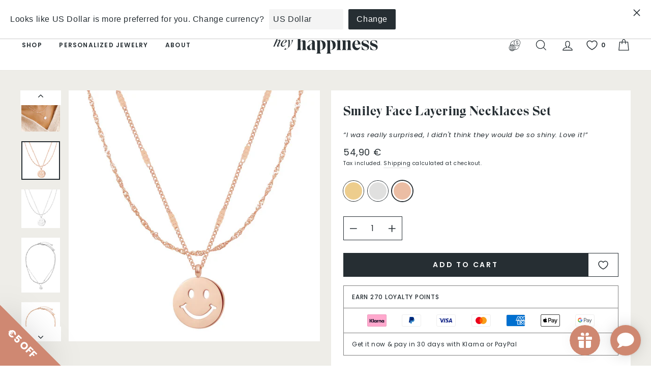

--- FILE ---
content_type: text/css
request_url: https://www.heyhappiness.com/cdn/shop/t/21/assets/boost-pfs-custom.css?v=36939597985403103781644947888
body_size: -22
content:
.boost-pfs-filter-tree .boost-pfs-filter-option-block .boost-pfs-filter-block-title{line-height:20px;position:relative;overflow:visible;padding-bottom:2px}.boost-pfs-filter-tree .boost-pfs-filter-option-block .boost-pfs-filter-block-title h3>span:before{position:absolute;right:10px;top:8px;padding:3px;border:1px solid black;border-left:none;border-top:none;transform:rotate(-135deg);-webkit-transform:rotate(-135deg)}.boost-pfs-filter-tree .boost-pfs-filter-option-block .boost-pfs-filter-block-title h3>span.up:before{top:5px;transform:rotate(45deg);-webkit-transform:rotate(45deg)}.boost-pfs-filter-tree .boost-pfs-filter-option-block .boost-pfs-filter-block-title h3>span{font-family:Futura,sans-serif;font-weight:400;font-size:.9em;letter-spacing:.3em}.boost-pfs-filter-tree .boost-pfs-filter-block-title .boost-pfs-filter-clear{margin-right:40px}.boost-pfs-filter-tree:not(.boost-pfs-filter-tree-h){display:block}.bc-hide{display:none!important}.collection-content .grid__item--sidebar{width:0}.collection-content .grid__item--content{width:100%}.grid__item--sidebar{position:static;overflow:hidden}@media screen and (min-width: 769px){.boost-pfs-search-page .collection-filter__item--drawer{display:none}.collection-filter__item--count{text-align:left!important}}@media screen and (max-width: 768px){.boost-pfs-filter-tree{display:block!important}.boost-pfs-filter-tree.boost-pfs-filter-tree-h{display:none!important}}#CollectionSidebar .drawer__inner{overflow-y:auto;height:calc(100vh - 70px)}#FilterDrawer .drawer__inner{padding:0 20px}.boost-pfs-search-result-toolbar{display:flex;align-items:center;margin:35px 0;border-top:1px solid #ededed;border-bottom:1px solid #ededed;white-space:nowrap}.boost-pfs-search-result-toolbar .boost-pfs-search-result-item:first-child{flex:auto}.boost-pfs-search-result-toolbar .boost-pfs-search-result-panel-controls{padding:17px 0;margin:0}@media (max-width: 768px){.boost-pfs-search-result-toolbar .boost-pfs-search-total-result{display:none}}#PredictiveWrapper{display:none}@media (min-width: 769px){.boost-pfs-filter-button.boost-pfs-filter-apply-button{display:none}}.boost-pfs-filter-total-product{display:none}#FilterDrawer .boost-pfs-filter-tree-content{margin-top:20px}#boost-pfs-filter-top-sorting-select:hover,.boost-pfs-filter-top-sorting-select:hover{border:1px solid}@media (min-width: 769px){.boost-pfs-search-result-header{font-size:26px}}@media (min-width: 769px){.filter-sort-wrapper{margin-bottom:15px}}.collection-filter__item--sort{min-height:44px}@media (max-width: 480px){.filter-sort-wrapper .collection-filter .btn,.filter-sort-wrapper .collection-filter .boost-pfs-filter-top-sorting-select{font-size:12px!important}}@media (min-width: 769px){.filter-sort-wrapper{display:flex;justify-content:space-between}.filter-sort-wrapper .collection-filter{display:block}}.boost-pfs-search-suggestion-mobile-open #smile-ui-lite-container,.boost-pfs-search-suggestion-mobile-open #smile-ui-container{display:none!important}
/*# sourceMappingURL=/cdn/shop/t/21/assets/boost-pfs-custom.css.map?v=36939597985403103781644947888 */


--- FILE ---
content_type: text/javascript; charset=utf-8
request_url: https://www.heyhappiness.com/products/smiley-face-layering-necklaces-set.js
body_size: 1022
content:
{"id":8189217505545,"title":"Smiley Face Layering Necklaces Set","handle":"smiley-face-layering-necklaces-set","description":"\u003cp\u003eThis double layering set features two delicate necklaces: a fine Singapore chain and a stunning cable chain with a circular smiley face pendant etched in the center, that symbolizes positivity, joy, and happiness. Made from plated stainless steel and it is finished with a secure lobster clasp to keep it in place. This layered necklace comes in gold, silver and rose gold and makes a perfect accessory to add a touch of joy and style to any outfit. Also, check out \u003ca href=\"https:\/\/www.heyhappiness.com\/products\/huggie-earrings-stacking-set-sterling-silver-gold\"\u003eHuggie Earrings Stacking Set Sterling Silver Gold\u003c\/a\u003e.\u003c\/p\u003e","published_at":"2023-03-15T16:24:17+01:00","created_at":"2023-03-15T15:17:42+01:00","vendor":"Hey Happiness","type":"Jewelry Sets","tags":["active","bestsellers","hh","jewelry","layering-necklaces","layering-sets","mindfulness","mix-match-stainless-steel","necklace-sets","necklaces","rose-gold","shoptok"],"price":5490,"price_min":5490,"price_max":5490,"available":true,"price_varies":false,"compare_at_price":null,"compare_at_price_min":0,"compare_at_price_max":0,"compare_at_price_varies":false,"variants":[{"id":44279971152137,"title":"Gold","option1":"Gold","option2":null,"option3":null,"sku":"HB_JES149G","requires_shipping":true,"taxable":true,"featured_image":{"id":43249819582729,"product_id":8189217505545,"position":1,"created_at":"2023-03-15T15:21:14+01:00","updated_at":"2023-03-15T15:21:17+01:00","alt":null,"width":1500,"height":1500,"src":"https:\/\/cdn.shopify.com\/s\/files\/1\/0564\/1997\/5331\/products\/smiley-face-layering-necklaces-set-gold.jpg?v=1678890077","variant_ids":[44279971152137]},"available":true,"name":"Smiley Face Layering Necklaces Set - Gold","public_title":"Gold","options":["Gold"],"price":5490,"weight":0,"compare_at_price":null,"inventory_management":"shopify","barcode":"4066867008999","featured_media":{"alt":null,"id":35959282794761,"position":1,"preview_image":{"aspect_ratio":1.0,"height":1500,"width":1500,"src":"https:\/\/cdn.shopify.com\/s\/files\/1\/0564\/1997\/5331\/products\/smiley-face-layering-necklaces-set-gold.jpg?v=1678890077"}},"requires_selling_plan":false,"selling_plan_allocations":[]},{"id":44279981277449,"title":"Silver","option1":"Silver","option2":null,"option3":null,"sku":"HB_JES149S","requires_shipping":true,"taxable":true,"featured_image":{"id":43249842323721,"product_id":8189217505545,"position":4,"created_at":"2023-03-15T15:23:19+01:00","updated_at":"2023-03-15T15:23:21+01:00","alt":null,"width":1200,"height":1200,"src":"https:\/\/cdn.shopify.com\/s\/files\/1\/0564\/1997\/5331\/products\/smiley-face-layering-necklaces-set-silver.jpg?v=1678890201","variant_ids":[44279981277449]},"available":true,"name":"Smiley Face Layering Necklaces Set - Silver","public_title":"Silver","options":["Silver"],"price":5490,"weight":0,"compare_at_price":null,"inventory_management":"shopify","barcode":"4066867009002","featured_media":{"alt":null,"id":35959305896201,"position":4,"preview_image":{"aspect_ratio":1.0,"height":1200,"width":1200,"src":"https:\/\/cdn.shopify.com\/s\/files\/1\/0564\/1997\/5331\/products\/smiley-face-layering-necklaces-set-silver.jpg?v=1678890201"}},"requires_selling_plan":false,"selling_plan_allocations":[]},{"id":44279981310217,"title":"Rose Gold","option1":"Rose Gold","option2":null,"option3":null,"sku":"HB_JES149R","requires_shipping":true,"taxable":true,"featured_image":{"id":43249825710345,"product_id":8189217505545,"position":3,"created_at":"2023-03-15T15:21:45+01:00","updated_at":"2023-03-15T15:21:48+01:00","alt":null,"width":1500,"height":1500,"src":"https:\/\/cdn.shopify.com\/s\/files\/1\/0564\/1997\/5331\/products\/smiley-face-layering-necklaces-set-rose-gold-1.jpg?v=1678890108","variant_ids":[44279981310217]},"available":true,"name":"Smiley Face Layering Necklaces Set - Rose Gold","public_title":"Rose Gold","options":["Rose Gold"],"price":5490,"weight":0,"compare_at_price":null,"inventory_management":"shopify","barcode":"4066867009019","featured_media":{"alt":null,"id":35959288987913,"position":3,"preview_image":{"aspect_ratio":1.0,"height":1500,"width":1500,"src":"https:\/\/cdn.shopify.com\/s\/files\/1\/0564\/1997\/5331\/products\/smiley-face-layering-necklaces-set-rose-gold-1.jpg?v=1678890108"}},"requires_selling_plan":false,"selling_plan_allocations":[]}],"images":["\/\/cdn.shopify.com\/s\/files\/1\/0564\/1997\/5331\/products\/smiley-face-layering-necklaces-set-gold.jpg?v=1678890077","\/\/cdn.shopify.com\/s\/files\/1\/0564\/1997\/5331\/products\/smiley-face-layering-necklaces-set-rose-gold-2.jpg?v=1678890107","\/\/cdn.shopify.com\/s\/files\/1\/0564\/1997\/5331\/products\/smiley-face-layering-necklaces-set-rose-gold-1.jpg?v=1678890108","\/\/cdn.shopify.com\/s\/files\/1\/0564\/1997\/5331\/products\/smiley-face-layering-necklaces-set-silver.jpg?v=1678890201","\/\/cdn.shopify.com\/s\/files\/1\/0564\/1997\/5331\/products\/Smiley-layering-necklaces-stainless-steel-in-silver.jpg?v=1681285286","\/\/cdn.shopify.com\/s\/files\/1\/0564\/1997\/5331\/products\/Smiley-layering-necklaces-stainless-steel-in-rose-gold.jpg?v=1681285286","\/\/cdn.shopify.com\/s\/files\/1\/0564\/1997\/5331\/products\/Smiley-layering-necklaces-stainless-steel-in-gold.jpg?v=1681285286"],"featured_image":"\/\/cdn.shopify.com\/s\/files\/1\/0564\/1997\/5331\/products\/smiley-face-layering-necklaces-set-gold.jpg?v=1678890077","options":[{"name":"Color","position":1,"values":["Gold","Silver","Rose Gold"]}],"url":"\/products\/smiley-face-layering-necklaces-set","media":[{"alt":null,"id":35959282794761,"position":1,"preview_image":{"aspect_ratio":1.0,"height":1500,"width":1500,"src":"https:\/\/cdn.shopify.com\/s\/files\/1\/0564\/1997\/5331\/products\/smiley-face-layering-necklaces-set-gold.jpg?v=1678890077"},"aspect_ratio":1.0,"height":1500,"media_type":"image","src":"https:\/\/cdn.shopify.com\/s\/files\/1\/0564\/1997\/5331\/products\/smiley-face-layering-necklaces-set-gold.jpg?v=1678890077","width":1500},{"alt":null,"id":35959288791305,"position":2,"preview_image":{"aspect_ratio":1.0,"height":1500,"width":1500,"src":"https:\/\/cdn.shopify.com\/s\/files\/1\/0564\/1997\/5331\/products\/smiley-face-layering-necklaces-set-rose-gold-2.jpg?v=1678890107"},"aspect_ratio":1.0,"height":1500,"media_type":"image","src":"https:\/\/cdn.shopify.com\/s\/files\/1\/0564\/1997\/5331\/products\/smiley-face-layering-necklaces-set-rose-gold-2.jpg?v=1678890107","width":1500},{"alt":null,"id":35959288987913,"position":3,"preview_image":{"aspect_ratio":1.0,"height":1500,"width":1500,"src":"https:\/\/cdn.shopify.com\/s\/files\/1\/0564\/1997\/5331\/products\/smiley-face-layering-necklaces-set-rose-gold-1.jpg?v=1678890108"},"aspect_ratio":1.0,"height":1500,"media_type":"image","src":"https:\/\/cdn.shopify.com\/s\/files\/1\/0564\/1997\/5331\/products\/smiley-face-layering-necklaces-set-rose-gold-1.jpg?v=1678890108","width":1500},{"alt":null,"id":35959305896201,"position":4,"preview_image":{"aspect_ratio":1.0,"height":1200,"width":1200,"src":"https:\/\/cdn.shopify.com\/s\/files\/1\/0564\/1997\/5331\/products\/smiley-face-layering-necklaces-set-silver.jpg?v=1678890201"},"aspect_ratio":1.0,"height":1200,"media_type":"image","src":"https:\/\/cdn.shopify.com\/s\/files\/1\/0564\/1997\/5331\/products\/smiley-face-layering-necklaces-set-silver.jpg?v=1678890201","width":1200},{"alt":null,"id":36236734431497,"position":5,"preview_image":{"aspect_ratio":0.706,"height":1700,"width":1200,"src":"https:\/\/cdn.shopify.com\/s\/files\/1\/0564\/1997\/5331\/products\/Smiley-layering-necklaces-stainless-steel-in-silver.jpg?v=1681285286"},"aspect_ratio":0.706,"height":1700,"media_type":"image","src":"https:\/\/cdn.shopify.com\/s\/files\/1\/0564\/1997\/5331\/products\/Smiley-layering-necklaces-stainless-steel-in-silver.jpg?v=1681285286","width":1200},{"alt":null,"id":36236734464265,"position":6,"preview_image":{"aspect_ratio":0.706,"height":1700,"width":1200,"src":"https:\/\/cdn.shopify.com\/s\/files\/1\/0564\/1997\/5331\/products\/Smiley-layering-necklaces-stainless-steel-in-rose-gold.jpg?v=1681285286"},"aspect_ratio":0.706,"height":1700,"media_type":"image","src":"https:\/\/cdn.shopify.com\/s\/files\/1\/0564\/1997\/5331\/products\/Smiley-layering-necklaces-stainless-steel-in-rose-gold.jpg?v=1681285286","width":1200},{"alt":null,"id":36236734497033,"position":7,"preview_image":{"aspect_ratio":0.706,"height":1700,"width":1200,"src":"https:\/\/cdn.shopify.com\/s\/files\/1\/0564\/1997\/5331\/products\/Smiley-layering-necklaces-stainless-steel-in-gold.jpg?v=1681285286"},"aspect_ratio":0.706,"height":1700,"media_type":"image","src":"https:\/\/cdn.shopify.com\/s\/files\/1\/0564\/1997\/5331\/products\/Smiley-layering-necklaces-stainless-steel-in-gold.jpg?v=1681285286","width":1200}],"requires_selling_plan":false,"selling_plan_groups":[]}

--- FILE ---
content_type: image/svg+xml
request_url: https://cdn.shopify.com/s/files/1/0564/1997/5331/files/HeyHappiness_Logo-V2-Type.svg?v=1695287755
body_size: 1412
content:
<svg id="Layer_1" data-name="Layer 1" xmlns="http://www.w3.org/2000/svg" viewBox="0 0 183.56 34.13"><defs><style>.cls-1{fill:#262e33;}</style></defs><path class="cls-1" d="M13.28,12.75l-1.77,3.61a7.55,7.55,0,0,0-.68,1.69c-.08.47.09.71.47.71a1.94,1.94,0,0,0,1.36-.86,10.86,10.86,0,0,0,1.68-3.2h.05c-.93,3.49-3.09,5.39-4.72,5.39-.81,0-1.37-.45-1.18-1.55a10.75,10.75,0,0,1,1-2.49l1.87-3.77a9,9,0,0,0,.81-2,.63.63,0,0,0-.66-.83c-1.09,0-2.28,1-3.21,2.23A39.28,39.28,0,0,0,4.19,19.9H2.11L8.57,4.5c.16-.38.15-.43-.12-.52l-2-.74V3.19l4.91-.38L7,13.25H7c1.73-3.25,3.91-5.1,5.81-5.1A1.44,1.44,0,0,1,14.41,10,12.83,12.83,0,0,1,13.28,12.75Z"/><path class="cls-1" d="M15,15.67c.65-3.7,4.26-7.52,7.78-7.52,1.68,0,2.69,1,2.46,2.28-.41,2.37-3.91,3.91-6.64,3.91a6.32,6.32,0,0,1-1-.07,8.64,8.64,0,0,0-.31,1.24c-.32,1.85.21,3.15,1.87,3.15,1.49,0,3.54-1.25,4.64-4.15h.05C22.51,18.83,20,20.09,18,20.09S14.46,18.59,15,15.67Zm7.43-7.16c-1.66,0-3.81,2.89-4.75,5.55a3.17,3.17,0,0,0,.44,0,5,5,0,0,0,5-4C23.24,9,23,8.51,22.41,8.51Z"/><path class="cls-1" d="M33.23,9.17V9.12l3-1A32,32,0,0,1,29.58,20c-3,3.4-6.16,5.49-8.06,5.49a1.1,1.1,0,0,1-.53-.1l1.73-3.32h.05L23.88,24c.17.26.34.21.58.07A15,15,0,0,0,27.25,22a.9.9,0,0,0,.23-.52l.11-.59a43.79,43.79,0,0,0,.66-10.37c-.1-.62-.32-.86-.61-.86-.52,0-1.22.76-2.44,3.25l-.05,0c1.06-2.49,2.37-4.7,3.94-4.7.81,0,1.2.6,1.35,1.76a34.4,34.4,0,0,1-.71,9.42h.05A22.62,22.62,0,0,0,32,16.22a13.53,13.53,0,0,0,1.84-4.34A2.82,2.82,0,0,0,33.23,9.17Z"/><path class="cls-1" d="M57.78,24.3a2.78,2.78,0,0,0,1.47,1.51v.06h-8v-.06a2.6,2.6,0,0,0,1.2-1.51,8.62,8.62,0,0,0,.3-2.5V12.67q0-2.07-1.5-2.07a4.49,4.49,0,0,0-2.44.77V21.8a10,10,0,0,0,.26,2.54,2.45,2.45,0,0,0,1.21,1.47v.06h-8v-.06a2.78,2.78,0,0,0,1.47-1.51,8.21,8.21,0,0,0,.3-2.5V6.56a8.28,8.28,0,0,0-.3-2.51,2.74,2.74,0,0,0-1.47-1.5V2.48h6.52V10.9A11,11,0,0,1,54.47,9a3,3,0,0,1,2.29.77,2.81,2.81,0,0,1,.72,2V21.8A8.21,8.21,0,0,0,57.78,24.3Z"/><path class="cls-1" d="M73.68,24.3a2.78,2.78,0,0,0,1.47,1.51v.06H68.7v-2Q66.13,26,64.33,26a4,4,0,0,1-4.25-4,3.91,3.91,0,0,1,1-2.77,15.83,15.83,0,0,1,3.41-2.47,19.56,19.56,0,0,0,3.48-2.46,3.18,3.18,0,0,0,.9-2.32,3.08,3.08,0,0,0-.52-1.84,1.66,1.66,0,0,0-1.42-.74q-1.77,0-6.05,3.81l-.07-.06L63.56,9.5A31.81,31.81,0,0,1,69,8.93,4.48,4.48,0,0,1,72.33,10a3.87,3.87,0,0,1,1,2.82v9A8.21,8.21,0,0,0,73.68,24.3Zm-5.51-.52a2.41,2.41,0,0,0,.53-1.65V14.34a26.08,26.08,0,0,0-3.1,2.78,5.79,5.79,0,0,0-1,3.51V21a4,4,0,0,0,.72,2.43,2,2,0,0,0,1.55,1A1.68,1.68,0,0,0,68.17,23.78Z"/><path class="cls-1" d="M82.41,25.87v1.94a8.28,8.28,0,0,0,.3,2.51,2.74,2.74,0,0,0,1.47,1.5v.07H75.89v-.07a2.74,2.74,0,0,0,1.47-1.5,8.28,8.28,0,0,0,.3-2.51V13.24a8.32,8.32,0,0,0-.3-2.51,2.74,2.74,0,0,0-1.47-1.5V9.16h7.75a8.87,8.87,0,0,1,6,2C91.21,12.45,92,14.41,92,17a9.86,9.86,0,0,1-.78,4,7.18,7.18,0,0,1-2.09,2.79,9.52,9.52,0,0,1-2.81,1.53,9.36,9.36,0,0,1-3.11.52Zm0-16.24V25.4h.93a3.35,3.35,0,0,0,2.77-1.2c.65-.8,1-2.38,1-4.74a16.22,16.22,0,0,0-1.35-7q-1.35-2.88-3.26-2.88Z"/><path class="cls-1" d="M99.75,25.87v1.94a8.28,8.28,0,0,0,.3,2.51,2.74,2.74,0,0,0,1.47,1.5v.07H93.23v-.07a2.74,2.74,0,0,0,1.47-1.5A8.23,8.23,0,0,0,95,27.81V13.24a8.28,8.28,0,0,0-.31-2.51,2.74,2.74,0,0,0-1.47-1.5V9.16H101a8.91,8.91,0,0,1,6.05,2A7.37,7.37,0,0,1,109.31,17a9.7,9.7,0,0,1-.79,4,7.08,7.08,0,0,1-2.09,2.79,9.53,9.53,0,0,1-5.91,2.05Zm0-16.24V25.4h.94a3.36,3.36,0,0,0,2.77-1.2c.65-.8,1-2.38,1-4.74a16.22,16.22,0,0,0-1.35-7c-.91-1.92-2-2.88-3.26-2.88Z"/><path class="cls-1" d="M110.58,25.81a2.78,2.78,0,0,0,1.47-1.51,8.21,8.21,0,0,0,.3-2.5V13.24a8.32,8.32,0,0,0-.3-2.51,2.74,2.74,0,0,0-1.47-1.5V9.16h6.51V21.8a7.86,7.86,0,0,0,.31,2.5,2.78,2.78,0,0,0,1.47,1.51v.06h-8.29Zm2.12-19.2a2.45,2.45,0,0,1-.79-1.82A2.41,2.41,0,0,1,112.7,3a2.63,2.63,0,0,1,1.89-.75,2.66,2.66,0,0,1,1.89.75,2.4,2.4,0,0,1,.78,1.79,2.44,2.44,0,0,1-.78,1.82,2.66,2.66,0,0,1-1.89.75A2.63,2.63,0,0,1,112.7,6.61Z"/><path class="cls-1" d="M135.21,24.3a2.78,2.78,0,0,0,1.47,1.51v.06h-8v-.06a2.6,2.6,0,0,0,1.2-1.51,8.62,8.62,0,0,0,.3-2.5V12.67q0-2.07-1.5-2.07a4.49,4.49,0,0,0-2.44.77V21.8a10,10,0,0,0,.26,2.54,2.45,2.45,0,0,0,1.21,1.47v.06h-8v-.06a2.78,2.78,0,0,0,1.47-1.51,8.21,8.21,0,0,0,.3-2.5V13.24a8.32,8.32,0,0,0-.3-2.51,2.74,2.74,0,0,0-1.47-1.5V9.16h6.52V10.9A11,11,0,0,1,131.9,9a3,3,0,0,1,2.29.77,2.81,2.81,0,0,1,.72,2V21.8A8.21,8.21,0,0,0,135.21,24.3Z"/><path class="cls-1" d="M151.71,20.29l.07,0a10,10,0,0,1-2.47,4.09,5.67,5.67,0,0,1-4.18,1.75,6.91,6.91,0,0,1-5.08-2.24,8.71,8.71,0,0,1-2.2-6.38,9.91,9.91,0,0,1,.7-3.81A7.64,7.64,0,0,1,140.37,11a8.23,8.23,0,0,1,2.46-1.59,7.16,7.16,0,0,1,2.7-.55,5.89,5.89,0,0,1,4.48,2,8.12,8.12,0,0,1,2,5.29h-10a6.87,6.87,0,0,0,1.65,4.77,4.9,4.9,0,0,0,3.53,1.55A6.44,6.44,0,0,0,151.71,20.29ZM143,10.9a10.36,10.36,0,0,0-.87,4.75h5.58a12.71,12.71,0,0,0-.88-4.61c-.53-1.19-1.18-1.78-2-1.78S143.54,9.81,143,10.9Z"/><path class="cls-1" d="M154.19,25.3l-.4-6.75h0c.33.76.61,1.35.82,1.76s.56,1,1.05,1.82a11.29,11.29,0,0,0,1.4,1.89,7,7,0,0,0,1.71,1.23,4.47,4.47,0,0,0,2.14.56,3.58,3.58,0,0,0,2.22-.69,2.51,2.51,0,0,0,.92-2.15,2.16,2.16,0,0,0-.15-.81,2,2,0,0,0-.59-.72c-.29-.23-.54-.42-.76-.56a6.55,6.55,0,0,0-1.16-.54l-1.22-.47-1.47-.51a9.59,9.59,0,0,1-3.94-2.21,4.47,4.47,0,0,1-1.07-3.07,4.48,4.48,0,0,1,1.84-3.9A7.34,7.34,0,0,1,160,8.86a24.4,24.4,0,0,1,5.68,1l.27,5.48h-.07a20.68,20.68,0,0,0-3-4.56A4.45,4.45,0,0,0,159.5,9.3a3.27,3.27,0,0,0-2.17.75,2.36,2.36,0,0,0-.9,1.89,1.8,1.8,0,0,0,.3,1,2.85,2.85,0,0,0,1.1.85,13.92,13.92,0,0,0,1.4.63c.4.16,1.05.39,1.94.71a11.52,11.52,0,0,1,4.2,2.22,4.63,4.63,0,0,1,1.38,3.56,4.59,4.59,0,0,1-1.82,4,7.23,7.23,0,0,1-4.33,1.3A37.28,37.28,0,0,1,154.19,25.3Z"/><path class="cls-1" d="M168.89,25.3l-.4-6.75h0c.34.76.61,1.35.82,1.76s.57,1,1.06,1.82A10.77,10.77,0,0,0,171.8,24a6.71,6.71,0,0,0,1.7,1.23,4.5,4.5,0,0,0,2.14.56,3.58,3.58,0,0,0,2.22-.69,2.49,2.49,0,0,0,.92-2.15,2.16,2.16,0,0,0-.15-.81,1.94,1.94,0,0,0-.58-.72,9.49,9.49,0,0,0-.77-.56,6.37,6.37,0,0,0-1.15-.54l-1.22-.47-1.47-.51a9.64,9.64,0,0,1-3.95-2.21,4.47,4.47,0,0,1-1.07-3.07,4.51,4.51,0,0,1,1.84-3.9,7.38,7.38,0,0,1,4.41-1.32,24.4,24.4,0,0,1,5.68,1l.27,5.48h-.07a20.34,20.34,0,0,0-3-4.56,4.42,4.42,0,0,0-3.3-1.45,3.3,3.3,0,0,0-2.18.75,2.36,2.36,0,0,0-.9,1.89,1.8,1.8,0,0,0,.3,1,2.85,2.85,0,0,0,1.1.85,15.06,15.06,0,0,0,1.41.63c.4.16,1,.39,1.94.71a11.39,11.39,0,0,1,4.19,2.22,4.63,4.63,0,0,1,1.39,3.56,4.61,4.61,0,0,1-1.82,4,7.25,7.25,0,0,1-4.33,1.3A37.22,37.22,0,0,1,168.89,25.3Z"/></svg>